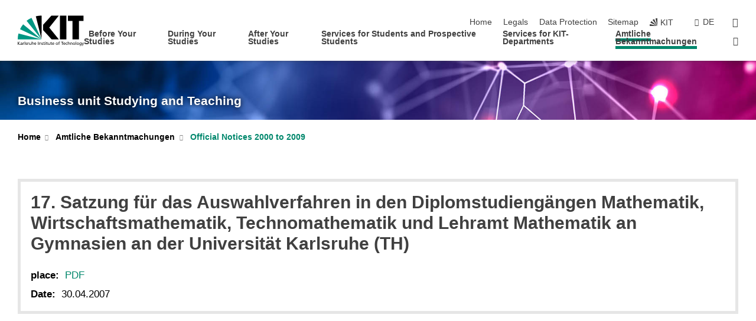

--- FILE ---
content_type: text/html; charset=UTF-8
request_url: https://www.sle.kit.edu/english/775_5160.php
body_size: 12041
content:
<!DOCTYPE html>
<html class="no-js" lang="en-gb">

    <head><!-- PageID 775 -->        <meta charset="utf-8">
<meta http-equiv="X-UA-Compatible" content="IE=edge">
<meta name="format-detection" content="telephone=no">
<meta name="viewport" content="width=device-width, initial-scale=1.0">
<meta name="theme-color" content="#009682">
<link rel="search" type="application/opensearchdescription+xml" href="https://www.kit.edu/opensearch.xml" title="KIT Search" />

<link rel="stylesheet" href="https://static.scc.kit.edu/fancybox/dist/jquery.fancybox.min.css" />
<link rel="stylesheet" href="https://static.scc.kit.edu/kit-2020/fontawesome/css/all.min.css">

<link rel="stylesheet" type="text/css" href="/english/31.php" />

<link rel="stylesheet" type="text/css" href="/english/7.php.css">
            







<link rel="alternate" href="/amtlicheBekanntmachungen2000-2009_5160.php" hreflang="de-DE">
<link rel="alternate" href="/english/775_5160.php" hreflang="en-US">
<meta name="author" content="Karlsruhe Institute of Technology" />
<meta name="DC.Creator" content="Karlsruhe Institute of Technology" />
<meta name="DC.Date" content="15.01.2021 14:20" />
<meta name="DC.Publisher" content="Karlsruhe Institute of Technology" />
<meta name="DC.Contributor" content="Karlsruhe Institute of Technology" />
<meta name="DC.Identifier" content="" />
<meta name="DC.Language" content="en-gb" />
<meta name="DC.Relation" content="" />
<meta name="DC.Type" content="Text" />
<meta name="DC.Format" content="text/html" />
<meta name="DC.Coverage" content="KIT" />
<meta name="DC.Rights" content="Alle Rechte liegen beim Autor siehe Impressum" />

    <meta name="description" content="Explore our range of programs at KIT, University of Karlsruhe. Bachelor&#39;s and Master&#39;s in engineering, natural sciences, economics, humanities, and social sciences. Apply now!" />
    <meta name="Keywords" content="University Karlsruhe" />
    <!-- <meta http-equiv="cleartype" content="on" /> -->
    

<meta name="KIT.visibility" content="external" />
<link rel="shortcut icon" type="image/x-icon" href="/img/intern/favicon.ico" />










<script src="https://static.scc.kit.edu/kit-2020/js/legacy-compat.js"></script>
<script src="https://static.scc.kit.edu/kit-2020/js/jquery-3.4.1.min.js"></script>
<script src="https://static.scc.kit.edu/kit-2020/js/main.js"></script>
<script src="https://static.scc.kit.edu/kit-2020/js/kit.js"></script>
<script src="https://static.scc.kit.edu/fancybox/dist/jquery.fancybox.min.js"></script>


    <base target="_top" />
    <script src="/english/38.js"></script>








 
        
        <script>document.documentElement.classList.remove('no-js');</script>
        <meta name="projguid" content="E82401F72B214D2AABC72EFADB53D61E" />
        <meta name="pageguid" content="63F60DC91BF04CF1986090EC8180D004" />
        <meta name="is_public" content="true" />
                
        
                
                        <meta name="DC.Title" content="KIT - Business unit Studying and Teaching - Amtliche Bekanntmachungen - Official Notices 2000 to 2009 - 17. Satzung für das Auswahlverfahren in den Diplomstudiengängen Mathematik, Wirtschaftsmathematik, Technomathematik und Lehramt Mathematik an Gymnasien an der Universität Karlsruhe (TH)" /><title>KIT - Business unit Studying and Teaching - Amtliche Bekanntmachungen - Official Notices 2000 to 2009 - 17. Satzung für das Auswahlverfahren in den Diplomstudiengängen Mathematik, Wirtschaftsmathematik, Technomathematik und Lehramt Mathematik an Gymnasien an der Universität Karlsruhe (TH)</title>        
        
    </head>
    <body  class="oe-page" vocab="http://schema.org/" typeof="WebPage">
        
        

    
    
    
    
    
    
    
    
    
    
    
    
    
    
    
    
    
    
    
    
    
    
    
    
    
    
    
    
    
        <header class="page-header">
            <div class="content-wrap">
            
                <div class="logo"><a href="https://www.kit.edu/english/" title="KIT-Homepage"><svg xmlns:dc="http://purl.org/dc/elements/1.1/" xmlns:cc="http://creativecommons.org/ns#" xmlns:rdf="http://www.w3.org/1999/02/22-rdf-syntax-ns#" xmlns:svg="http://www.w3.org/2000/svg" xmlns="http://www.w3.org/2000/svg" viewBox="0 0 262.42667 118.96" height="118.96" width="262.42667" xml:space="preserve" id="svg2" version="1.1">
    <title id="kit-logo-alt-title">KIT - Karlsruhe Institute of Technology</title>
    <metadata id="metadata8">
        <rdf:RDF>
            <cc:Work rdf:about="">
                <dc:format>image/svg+xml</dc:format>
                <dc:type rdf:resource="http://purl.org/dc/dcmitype/StillImage" />
            </cc:Work>
        </rdf:RDF>
    </metadata>
    <defs id="defs6" />
    <g transform="matrix(1.3333333,0,0,-1.3333333,0,118.96)" id="g10">
        <g transform="scale(0.1)" id="g12">
            <path id="path14" style="fill:#000000;fill-opacity:1;fill-rule:evenodd;stroke:none" d="M 1223.53,190.918 H 1009.7 L 755.531,463.789 V 620.031 L 1001.77,892.188 H 1222.1 L 938.406,539.391 1223.53,190.918 Z m 224.64,0 h -192.24 v 700.551 h 192.24 V 190.918 Z m 509.05,700.551 h -462.97 v -157.68 h 135.37 V 190.195 h 192.23 v 543.594 h 135.37 v 157.68 0" />
            <path id="path16" style="fill:#000000;fill-opacity:1;fill-rule:evenodd;stroke:none" d="m 709.449,190.918 v 0 0 0 0" />
            <path id="path18" style="fill:#000000;fill-opacity:1;fill-rule:evenodd;stroke:none" d="m 709.449,190.918 v 0 0 0 0" />
            <path id="path20" style="fill:#009682;fill-opacity:1;fill-rule:evenodd;stroke:none" d="M 161.527,635.148 C 124.809,590.508 93.1289,541.547 68.6484,488.988 L 709.449,190.918 161.527,635.148 v 0" />
            <path id="path22" style="fill:#009682;fill-opacity:1;fill-rule:evenodd;stroke:none" d="M 709.449,190.918 410.648,826.672 C 357.367,802.188 308.406,771.949 263.77,735.949 L 709.449,190.918 v 0 0" />
            <path id="path24" style="fill:#000000;fill-opacity:1;fill-rule:evenodd;stroke:none" d="m 709.449,190.918 0.723,700.551 c -2.164,0 -3.602,0 -5.762,0 -56.883,0 -112.32,-7.199 -165.601,-20.16 l 170.64,-680.391 v 0 0" />
            <path id="path26" style="fill:#000000;fill-opacity:1;fill-rule:evenodd;stroke:none" d="m 709.449,190.918 v 0 0 0 0 0" />
            <path id="path28" style="fill:#000000;fill-opacity:1;fill-rule:evenodd;stroke:none" d="m 709.449,190.918 v 0 0 0 0 0" /> 
            <path id="path30" style="fill:#009682;fill-opacity:1;fill-rule:evenodd;stroke:none" d="M 22.5703,362.266 C 8.16797,307.539 0.972656,249.941 0.25,190.918 H 709.449 L 22.5703,362.266 v 0" />
            <g class="logo-text">
                <path id="path32" style="fill:#000000;fill-opacity:1;fill-rule:nonzero;stroke:none" d="M 0,28.4375 H 12.8008 V 72.2266 L 52.6133,28.4375 H 71.3047 L 25.9844,75.5469 67.9766,117.793 H 50.9531 L 12.8008,78.4961 V 117.793 H 0 v -89.3555 0" />
                <path id="path34" style="fill:#000000;fill-opacity:1;fill-rule:nonzero;stroke:none" d="m 122.383,53.7891 c 0,-9.7266 -6.274,-17.168 -18.18,-17.168 -5.4999,0 -12.1639,3.7109 -12.1639,10.625 0,11.5234 16.1369,12.5586 22.6639,12.5586 2.559,0 5.117,-0.2539 7.68,-0.2539 V 53.7891 Z M 87.3047,78.8672 c 4.8672,4.1016 12.1641,6.6601 18.9453,6.6601 12.035,0 16.133,-5.7617 16.133,-17.0312 -4.738,0.2539 -8.067,0.2539 -12.805,0.2539 -12.4139,0 -30.3397,-5.1172 -30.3397,-21.5039 0,-14.1992 9.8594,-20.3711 23.9417,-20.3711 11.008,0 17.406,6.0352 20.222,10 h 0.258 v -8.4375 h 11.266 c -0.258,1.9141 -0.512,5.3711 -0.512,12.793 v 27.0117 c 0,17.793 -7.555,27.0117 -26.238,27.0117 -8.3283,0 -15.4963,-2.5586 -21.5119,-6.1328 l 0.6406,-10.2539 v 0" />
                <path id="path36" style="fill:#000000;fill-opacity:1;fill-rule:nonzero;stroke:none" d="m 154.77,28.4375 h 12.031 v 29.707 c 0,16.3672 7.043,26.6211 17.793,26.6211 2.051,0 4.484,-0.2539 6.66,-1.1523 v 10.7422 c -2.559,0.5273 -4.356,0.8984 -7.938,0.8984 -6.91,0 -13.824,-4.8633 -17.027,-11.6406 h -0.254 V 93.7305 H 154.77 v -65.293 0" />
                <path id="path38" style="fill:#000000;fill-opacity:1;fill-rule:nonzero;stroke:none" d="m 206.105,28.4375 h 12.036 v 96.0155 h -12.036 v -96.0155 0" />
                <path id="path40" style="fill:#000000;fill-opacity:1;fill-rule:nonzero;stroke:none" d="m 234.652,30.4883 c 5.504,-2.9688 11.778,-3.6133 17.922,-3.6133 11.649,0 22.785,6.4258 22.785,20.3711 0,20.8789 -28.289,17.0312 -28.289,30.3516 0,5.3711 5.375,7.9296 11.52,7.9296 2.816,0 9.984,-1.6601 12.676,-3.3203 l 1.019,10.4883 c -4.734,1.4063 -9.34,2.5586 -14.976,2.5586 -12.93,0 -23.039,-6.5234 -23.039,-20.0976 0,-18.3008 28.289,-17.2852 28.289,-29.1797 0,-7.0508 -6.782,-9.3555 -12.289,-9.3555 -3.457,0 -10.243,1.543 -14.977,4.6094 l -0.641,-10.7422 v 0" />
                <path id="path42" style="fill:#000000;fill-opacity:1;fill-rule:nonzero;stroke:none" d="m 289.957,28.4375 h 12.031 v 29.707 c 0,16.3672 7.039,26.6211 17.793,26.6211 2.051,0 4.481,-0.2539 6.66,-1.1523 v 10.7422 c -2.558,0.5273 -4.355,0.8984 -7.941,0.8984 -6.914,0 -13.82,-4.8633 -17.023,-11.6406 h -0.254 v 10.1172 h -11.266 v -65.293 0" />
                <path id="path44" style="fill:#000000;fill-opacity:1;fill-rule:nonzero;stroke:none" d="M 397.484,93.7305 H 385.453 V 63.5156 c 0,-15.8789 -6.14,-26.8945 -19.844,-26.8945 -10.496,0.6445 -13.824,8.0664 -13.824,23.3008 V 93.7305 H 339.758 V 54.9414 c 0,-17.5391 7.547,-28.0664 24.445,-28.0664 9.09,0 17.793,4.5117 21.379,11.9336 h 0.258 V 28.4375 h 11.644 v 65.293 0" />
                <path id="path46" style="fill:#000000;fill-opacity:1;fill-rule:nonzero;stroke:none" d="M 417.969,28.4375 H 430 v 30.2148 c 0,15.8594 6.148,26.875 19.844,26.875 10.5,-0.6445 13.824,-8.0664 13.824,-23.3007 V 28.4375 h 12.035 v 38.7891 c 0,17.539 -7.555,28.0273 -24.453,28.0273 -9.086,0 -16.641,-3.9648 -20.992,-10.8789 H 430 v 40.078 h -12.031 v -96.0155 0" />
                <path id="path48" style="fill:#000000;fill-opacity:1;fill-rule:nonzero;stroke:none" d="m 504.633,67.3438 c 0.894,8.457 5.762,18.1835 17.539,18.1835 10.367,0 16.258,-8.1835 16.258,-18.1835 h -33.797 z m 41.601,-24.1797 c -2.941,-2.4414 -12.156,-6.543 -20.097,-6.543 -11.391,0 -21.504,8.8477 -21.504,21.7773 h 46.597 c 0,20.9961 -7.042,36.8555 -28.804,36.8555 -18.434,0 -30.594,-13.6914 -30.594,-33.0273 0,-21.25 10.625,-35.3516 33.793,-35.3516 10.754,0 16,2.5781 20.609,4.2578 v 12.0313 0" />
                <path id="path50" style="fill:#000000;fill-opacity:1;fill-rule:nonzero;stroke:none" d="m 604.102,28.4375 h 12.796 v 89.3555 h -12.796 v -89.3555 0" />
                <path id="path52" style="fill:#000000;fill-opacity:1;fill-rule:nonzero;stroke:none" d="m 638.535,28.4375 h 12.035 v 30.2148 c 0,15.8594 6.145,26.875 19.84,26.875 10.496,-0.6445 13.828,-8.0664 13.828,-23.3007 V 28.4375 h 12.032 v 38.7891 c 0,17.539 -7.547,28.0273 -24.45,28.0273 -9.09,0 -17.797,-4.4726 -21.375,-11.8945 h -0.257 v 10.3711 h -11.653 v -65.293 0" />
                <path id="path54" style="fill:#000000;fill-opacity:1;fill-rule:nonzero;stroke:none" d="m 711.25,30.4883 c 5.504,-2.9688 11.777,-3.6133 17.922,-3.6133 11.648,0 22.781,6.4258 22.781,20.3711 0,20.8789 -28.285,17.0312 -28.285,30.3516 0,5.3711 5.371,7.9296 11.52,7.9296 2.816,0 9.984,-1.6601 12.671,-3.3203 l 1.024,10.4883 c -4.738,1.4063 -9.34,2.5586 -14.977,2.5586 -12.929,0 -23.043,-6.5234 -23.043,-20.0976 0,-18.3008 28.293,-17.2852 28.293,-29.1797 0,-7.0508 -6.785,-9.3555 -12.293,-9.3555 -3.457,0 -10.238,1.543 -14.972,4.6094 L 711.25,30.4883 v 0" />
                <path id="path56" style="fill:#000000;fill-opacity:1;fill-rule:nonzero;stroke:none" d="M 801.246,93.7305 H 783.961 V 112.676 L 771.93,108.828 V 93.7305 H 757.207 V 83.9844 H 771.93 V 45.8398 c 0,-13.0468 7.675,-18.9648 20.097,-18.9648 3.836,0 7.547,1.0352 10.239,1.8164 v 10.2344 c -1.793,-1.1524 -4.485,-2.3047 -8.196,-2.3047 -5.5,0 -10.109,4.1016 -10.109,11.6602 v 35.7031 h 17.285 v 9.7461 0" />
                <path id="path58" style="fill:#000000;fill-opacity:1;fill-rule:nonzero;stroke:none" d="M 830.688,121.895 H 817.117 V 108.32 h 13.571 v 13.575 z M 817.887,28.4375 h 12.031 v 65.293 h -12.031 v -65.293 0" />
                <path id="path60" style="fill:#000000;fill-opacity:1;fill-rule:nonzero;stroke:none" d="m 886.633,93.7305 h -17.285 v 18.9455 l -12.035,-3.848 V 93.7305 h -14.719 v -9.7461 h 14.719 V 45.8398 c 0,-13.0468 7.683,-18.9648 20.097,-18.9648 3.844,0 7.551,1.0352 10.242,1.8164 v 10.2344 c -1.789,-1.1524 -4.476,-2.3047 -8.195,-2.3047 -5.504,0 -10.109,4.1016 -10.109,11.6602 v 35.7031 h 17.285 v 9.7461 0" />
                <path id="path62" style="fill:#000000;fill-opacity:1;fill-rule:nonzero;stroke:none" d="M 959.469,93.7305 H 947.438 V 63.5156 c 0,-15.8789 -6.145,-26.8945 -19.844,-26.8945 -10.5,0.6445 -13.824,8.0664 -13.824,23.3008 V 93.7305 H 901.734 V 54.9414 c 0,-17.5391 7.551,-28.0664 24.454,-28.0664 9.085,0 17.792,4.5117 21.375,11.9336 h 0.257 V 28.4375 h 11.649 v 65.293 0" />
                <path id="path64" style="fill:#000000;fill-opacity:1;fill-rule:nonzero;stroke:none" d="m 1014.64,93.7305 h -17.277 v 18.9455 l -12.035,-3.848 V 93.7305 h -14.723 v -9.7461 h 14.723 V 45.8398 c 0,-13.0468 7.68,-18.9648 20.102,-18.9648 3.84,0 7.55,1.0352 10.23,1.8164 v 10.2344 c -1.78,-1.1524 -4.48,-2.3047 -8.19,-2.3047 -5.5,0 -10.107,4.1016 -10.107,11.6602 v 35.7031 h 17.277 v 9.7461 0" />
                <path id="path66" style="fill:#000000;fill-opacity:1;fill-rule:nonzero;stroke:none" d="m 1038.2,67.3438 c 0.89,8.457 5.76,18.1835 17.53,18.1835 10.37,0 16.26,-8.1835 16.26,-18.1835 h -33.79 z m 41.6,-24.1797 c -2.94,-2.4414 -12.15,-6.543 -20.09,-6.543 -11.4,0 -21.51,8.8477 -21.51,21.7773 h 46.59 c 0,20.9961 -7.04,36.8555 -28.79,36.8555 -18.44,0 -30.61,-13.6914 -30.61,-33.0273 0,-21.25 10.64,-35.3516 33.8,-35.3516 10.75,0 16.01,2.5781 20.61,4.2578 v 12.0313 0" />
                <path id="path68" style="fill:#000000;fill-opacity:1;fill-rule:nonzero;stroke:none" d="m 1144.96,61.0742 c 0,12.4219 7.56,24.4531 20.48,24.4531 12.8,0 20.36,-12.0312 20.36,-24.4531 0,-11.6406 -6.27,-24.4531 -20.36,-24.4531 -14.21,0 -20.48,12.8125 -20.48,24.4531 z m -12.8,0 c 0,-18.6914 13.57,-34.1992 33.28,-34.1992 19.59,0 33.16,15.5078 33.16,34.1992 0,19.8438 -13.32,34.1797 -33.16,34.1797 -19.96,0 -33.28,-14.3359 -33.28,-34.1797 v 0" />
                <path id="path70" style="fill:#000000;fill-opacity:1;fill-rule:nonzero;stroke:none" d="m 1222.54,28.4375 h 12.03 v 55.5469 h 17.29 v 9.7461 h -17.29 v 7.0315 c 0,8.828 1.28,15.488 11.65,15.488 2.05,0 4.36,-0.254 5.76,-0.762 l 0.51,9.727 c -2.43,0.39 -4.99,0.762 -8.07,0.762 -17.79,0 -21.88,-10.372 -21.88,-26.2309 v -6.0156 h -15.36 v -9.7461 h 15.36 v -55.5469 0" />
                <path id="path72" style="fill:#000000;fill-opacity:1;fill-rule:nonzero;stroke:none" d="m 1319.06,28.4375 h 12.81 v 78.0855 h 27.77 v 11.27 h -68.36 v -11.27 h 27.78 v -78.0855 0" />
                <path id="path74" style="fill:#000000;fill-opacity:1;fill-rule:nonzero;stroke:none" d="m 1370.27,67.3438 c 0.89,8.457 5.76,18.1835 17.53,18.1835 10.37,0 16.26,-8.1835 16.26,-18.1835 h -33.79 z m 41.61,-24.1797 c -2.95,-2.4414 -12.16,-6.543 -20.1,-6.543 -11.4,0 -21.51,8.8477 -21.51,21.7773 h 46.6 c 0,20.9961 -7.05,36.8555 -28.8,36.8555 -18.44,0 -30.61,-13.6914 -30.61,-33.0273 0,-21.25 10.64,-35.3516 33.8,-35.3516 10.75,0 16.01,2.5781 20.62,4.2578 v 12.0313 0" />
                <path id="path76" style="fill:#000000;fill-opacity:1;fill-rule:nonzero;stroke:none" d="m 1475.5,92.6953 c -3.46,1.4063 -9.73,2.5586 -14.6,2.5586 -19.96,0 -33.28,-14.3359 -33.28,-34.1797 0,-18.6914 13.57,-34.1992 33.28,-34.1992 4.35,0 10.12,0.3906 15.11,2.7148 l -0.89,10.7422 c -3.72,-2.4218 -8.84,-3.7109 -12.93,-3.7109 -15.5,0 -21.77,12.8125 -21.77,24.4531 0,12.4219 7.56,24.4531 21,24.4531 3.83,0 8.44,-0.8984 13.05,-2.8125 l 1.03,9.9805 v 0" />
                <path id="path78" style="fill:#000000;fill-opacity:1;fill-rule:nonzero;stroke:none" d="m 1489.83,28.4375 h 12.04 v 30.2148 c 0,15.8594 6.14,26.875 19.84,26.875 10.5,-0.6445 13.82,-8.0664 13.82,-23.3007 V 28.4375 h 12.04 v 38.7891 c 0,17.539 -7.56,28.0273 -24.45,28.0273 -9.1,0 -16.65,-3.9648 -21,-10.8789 h -0.25 v 40.078 h -12.04 v -96.0155 0" />
                <path id="path80" style="fill:#000000;fill-opacity:1;fill-rule:nonzero;stroke:none" d="m 1568.05,28.4375 h 12.03 v 30.2148 c 0,15.8594 6.15,26.875 19.84,26.875 10.5,-0.6445 13.83,-8.0664 13.83,-23.3007 V 28.4375 h 12.03 v 38.7891 c 0,17.539 -7.55,28.0273 -24.45,28.0273 -9.08,0 -17.79,-4.4726 -21.38,-11.8945 h -0.25 v 10.3711 h -11.65 v -65.293 0" />
                <path id="path82" style="fill:#000000;fill-opacity:1;fill-rule:nonzero;stroke:none" d="m 1654.72,61.0742 c 0,12.4219 7.55,24.4531 20.48,24.4531 12.8,0 20.35,-12.0312 20.35,-24.4531 0,-11.6406 -6.27,-24.4531 -20.35,-24.4531 -14.21,0 -20.48,12.8125 -20.48,24.4531 z m -12.81,0 c 0,-18.6914 13.57,-34.1992 33.29,-34.1992 19.58,0 33.15,15.5078 33.15,34.1992 0,19.8438 -13.31,34.1797 -33.15,34.1797 -19.98,0 -33.29,-14.3359 -33.29,-34.1797 v 0" />
                <path id="path84" style="fill:#000000;fill-opacity:1;fill-rule:nonzero;stroke:none" d="m 1726.02,28.4375 h 12.03 v 96.0155 h -12.03 v -96.0155 0" />
                <path id="path86" style="fill:#000000;fill-opacity:1;fill-rule:nonzero;stroke:none" d="m 1768.52,61.0742 c 0,12.4219 7.54,24.4531 20.47,24.4531 12.81,0 20.37,-12.0312 20.37,-24.4531 0,-11.6406 -6.28,-24.4531 -20.37,-24.4531 -14.2,0 -20.47,12.8125 -20.47,24.4531 z m -12.81,0 c 0,-18.6914 13.57,-34.1992 33.28,-34.1992 19.59,0 33.16,15.5078 33.16,34.1992 0,19.8438 -13.31,34.1797 -33.16,34.1797 -19.97,0 -33.28,-14.3359 -33.28,-34.1797 v 0" />
                <path id="path88" style="fill:#000000;fill-opacity:1;fill-rule:nonzero;stroke:none" d="m 1864.9,38.1641 c -11.26,0 -18.17,10.7617 -18.17,23.0468 0,11.1329 6.01,24.3164 18.17,24.3164 12.81,0 19.08,-11.6406 19.08,-25.2148 0,-12.168 -7.81,-22.1484 -19.08,-22.1484 z m 31.12,55.5664 h -11.15 v -9.7461 h -0.25 c -3.58,7.0508 -9.98,11.2695 -21.5,11.2695 -19.72,0 -29.19,-17.9101 -29.19,-34.6875 0,-16.8945 9.21,-32.1289 27.91,-32.1289 8.32,0 16.76,3.3203 21.89,10.1172 h 0.25 v -6.4063 c 0,-13.8476 -7.55,-22.42184 -20.22,-22.42184 -8.84,0 -14.35,1.66014 -23.55,5.87894 L 1838.93,4.47266 C 1849.41,0.898438 1855.43,0 1862.34,0 c 23.43,0 33.68,11.3867 33.68,31.25 v 62.4805 0" />
                <path id="path90" style="fill:#000000;fill-opacity:1;fill-rule:nonzero;stroke:none" d="M 1910.87,0.898438 C 1913.04,0.507813 1915.21,0 1919.05,0 c 15.88,0 20.62,14.4531 25.1,27.0117 l 24.06,66.7188 h -12.16 L 1938.13,39.707 h -0.26 l -17.53,54.0235 h -13.19 L 1929.3,32.793 c 0.77,-2.1875 2.3,-5.5274 2.3,-6.9336 0,-1.2891 -3.58,-16.13284 -14.33,-16.13284 -2.06,0 -4.1,0.50784 -5.64,1.01564 l -0.76,-9.843762 v 0" />
            </g>
        </g>
    </g>
</svg></a></div>
            
            
                <div class="navigation">
                    <button class="burger"><svg class="burger-icon" xmlns="http://www.w3.org/2000/svg" xmlns:xlink="http://www.w3.org/1999/xlink" x="0px" y="0px" viewBox="0 0 300 274.5" width="300px" height="274.5px">
    <rect class="burger-top" y="214.4" width="300" height="60.1"/>
    <rect class="burger-middle" y="107.2" width="300" height="60.1"/>
    <rect class="burger-bottom" y="0" width="300" height="60.1"/>
</svg></button>
                    <a id="logo_oe_name" href="/english/index.php">Business unit Studying and Teaching</a>
                    <div class="navigation-meta">
                        <ul class="navigation-meta-links">
                            <li aria-label="skip navigation"><a href="#main_content" class="skip_navigation" tabindex="1" accesskey="2">skip navigation</a></li>

                            <li><a accesskey="1" title="startpage" href="/english/index.php">Home</a></li>
<li><a accesskey="8" href="/english/legals.php">Legals</a></li>

<li><a href="/english/datenschutz.php">Data Protection</a></li>

<li><a accesskey="3" href="/english/42.php">Sitemap</a></li>

                            
                            <li><a href="https://www.kit.edu/english/" title="KIT-Homepage"><span class="svg-icon"><svg xmlns="http://www.w3.org/2000/svg" xmlns:xlink="http://www.w3.org/1999/xlink" x="0px" y="0px" viewBox="0 0 299.4 295.7" width="299.4px" height="295.7px" role="img"><title></title><polygon points="299.3,295.7 299.3,295.6 299.3,295.6 "/><polygon points="299.3,295.6 299.3,295.6 299.3,295.6 "/><path d="M67.9,108.1c-15.6,18.9-28.8,39.6-39.3,61.7l270.6,125.9L67.9,108.1z"/><path d="M299.2,295.6L173,27.2c-22.2,10.2-43,23.1-62,38.4l188.3,230.1L299.2,295.6z"/><polygon points="299.3,295.6 299.3,295.6 299.3,295.6 299.3,295.5 "/><polygon points="299.3,295.6 299.3,295.6 299.3,295.6 299.3,295.5 "/><path d="M9.3,223.2c-6.1,23.7-9.2,48-9.3,72.5h299.2L9.3,223.2z"/><path d="M299.3,295.6l0.1-295.6c-0.8,0-1.5-0.1-2.2-0.1c-23.6,0-47,2.8-69.9,8.4L299.3,295.6L299.3,295.6z"/></svg></span><span>KIT</span></a></li>
                            
                        </ul>
                        <div class="navigation-language"><ul><li><a hreflang="de" href="/amtlicheBekanntmachungen2000-2009_5160.php">de</a></li></ul></div>                        <div class="navigation-search">
                            <div class="search-form">
                                <form action="https://www.sle.kit.edu/english/search.php">
                                    <input id="meta_search_input" type="search" name="searchquery" placeholder="search" aria-label="search" size="1" required="required"/>
                                    <input name="local_search" type="hidden" value="true">                                    <button><span>search</span></button>
                                </form>
                            </div><a id="meta_search_label" role="switch" aria-checked="false" class="search-trigger" title="search" href="#"><span>search</span></a>
                        </div>
                                            </div>
                    <nav class="navigation-main">
                        <ul class="navigation-l1"><li class="flyout "><a href="/english/vorstudium/index.php">Before Your Studies</a><div class="dropdown"><ul class="navigation-breadcrumb"><li class="home"><button><span>Start</span></button></li><li><span>Before Your Studies</span></li></ul><a class="parent" href="/english/vorstudium/index.php">Before Your Studies</a><ul class="navigation-l2"><li class="has-submenu "><a href="/english/vorstudium/study-programs.php">Degree Programs</a><div class="submenu"><ul class="navigation-breadcrumb"><li class="home"><button><span>Start</span></button></li><li><button>Before Your Studies</button></li><li><span>Degree Programs</span></li></ul><a class="parent" href="/english/vorstudium/study-programs.php">Degree Programs</a><ul class="navigation-l3"><li class="has-submenu "><a href="/english/vorstudium/85.php">Bachelor's Degree Programs</a><div class="submenu"><ul class="navigation-breadcrumb"><li class="home"><button><span>Start</span></button></li><li><button>Before Your Studies</button></li><li><button>Degree Programs</button></li><li><span>Bachelor's Degree Programs</span></li></ul><a class="parent" href="/english/vorstudium/85.php">Bachelor's Degree Programs</a><ul class="navigation-l4"><li class="has-submenu "><a href="/english/vorstudium/1302.php">Biology, Chemistry and Process Engineering</a><div class="submenu"><ul class="navigation-breadcrumb"><li class="home"><button><span>Start</span></button></li><li><button>Before Your Studies</button></li><li><button>Degree Programs</button></li><li><button>Bachelor's Degree Programs</button></li><li><span>Biology, Chemistry and Process Engineering</span></li></ul><a class="parent" href="/english/vorstudium/1302.php">Biology, Chemistry and Process Engineering</a><ul class="navigation-l5"><li class=""><a href="/english/vorstudium/bachelor-bioengineering.php">Bioengineering B.Sc.</a></li><li class=""><a href="/english/vorstudium/lehramt-biology.php">Biology B.Ed.</a></li><li class=""><a href="/english/vorstudium/bachelor-biology.php">Biology B.Sc.</a></li><li class=""><a href="/english/vorstudium/lehramt-chemistry.php">Chemistry B.Ed.</a></li><li class=""><a href="/english/vorstudium/bachelor-chemistry.php">Chemistry B.Sc.</a></li><li class=""><a href="/english/vorstudium/bachelor-chemical-process-engineering.php">Chemical and Process Engineering B.Sc.</a></li><li class=""><a href="/english/vorstudium/bachelor-chemical-biology.php">Chemical Biology B.Sc.</a></li><li class=""><a href="/english/vorstudium/bachelor-food-chemistry.php">Food Chemistry B.Sc.</a></li><li class=""><a href="/english/vorstudium/lehramt-natural-sciences-technology.php">Natural Sciences and Technology B.Ed.</a></li></ul></div></li><li class="has-submenu "><a href="/english/vorstudium/2453.php">Informatics, Economics and Society</a><div class="submenu"><ul class="navigation-breadcrumb"><li class="home"><button><span>Start</span></button></li><li><button>Before Your Studies</button></li><li><button>Degree Programs</button></li><li><button>Bachelor's Degree Programs</button></li><li><span>Informatics, Economics and Society</span></li></ul><a class="parent" href="/english/vorstudium/2453.php">Informatics, Economics and Society</a><ul class="navigation-l5"><li class=""><a href="/english/vorstudium/lehramt-german-literature.php">German Literature B.Ed.</a></li><li class=""><a href="/english/vorstudium/bachelor-digital-economics.php">Digital Economics B.Sc.</a></li><li class=""><a href="/english/vorstudium/bachelor-german-literature.php">German Literature B.A.</a></li><li class=""><a href="/english/vorstudium/lehramt-informatics.php">Informatics B.Ed.</a></li><li class=""><a href="/english/vorstudium/bachelor-informatics.php">Informatics B.Sc.</a></li><li class=""><a href="/english/vorstudium/bachelor-engineering-pedagogics.php">Engineering Pedagogics B.Sc.</a></li><li class=""><a href="/english/vorstudium/bachelor-liberal-arts-and-sciences.php">Liberal Arts and Sciences B.A.</a></li><li class=""><a href="/english/vorstudium/bachelor-pedagogics.php">Pedagogics B.A.</a></li><li class=""><a href="/english/vorstudium/lehramt-philosophy-ethics.php">Philosophy / Ethics B.Ed.</a></li><li class=""><a href="/english/vorstudium/lehramt-sports.php">Sports B.Ed.</a></li><li class=""><a href="/english/vorstudium/bachelor-sports-science.php">Sports Science B.Sc.</a></li><li class=""><a href="/english/vorstudium/bachelor-information-systems.php">Information Systems B.Sc.</a></li><li class=""><a href="/english/vorstudium/bachelor-industrial-engineering-management.php">Industrial Engineering and Management B.Sc.</a></li></ul></div></li><li class="has-submenu "><a href="/english/vorstudium/2213.php">Mechanical Engineering and Electrical Engineering</a><div class="submenu"><ul class="navigation-breadcrumb"><li class="home"><button><span>Start</span></button></li><li><button>Before Your Studies</button></li><li><button>Degree Programs</button></li><li><button>Bachelor's Degree Programs</button></li><li><span>Mechanical Engineering and Electrical Engineering</span></li></ul><a class="parent" href="/english/vorstudium/2213.php">Mechanical Engineering and Electrical Engineering</a><ul class="navigation-l5"><li class=""><a href="/english/vorstudium/bachelor-electrical-engineering-information-technology.php">Electrical Engineering and Information Technology B.Sc.</a></li><li class=""><a href="/english/vorstudium/bachelor-mechanical-engineering.php">Mechanical Engineering B.Sc.</a></li><li class=""><a href="/english/vorstudium/bachelor-materials-science-engineering.php">Materials Science and Engineering B.Sc.</a></li><li class=""><a href="/english/vorstudium/bachelor-mechanical-engineering-international.php">Mechanical Engineering (International) B.Sc.</a></li><li class=""><a href="/english/vorstudium/bachelor-mechatronics-information-technology.php">Mechatronics and Information Technology B.Sc.</a></li><li class=""><a href="/english/vorstudium/bachelor-biomedical-engineering.php">Biomedical Engineering B.Sc.</a></li></ul></div></li><li class="has-submenu "><a href="/english/vorstudium/70.php">Natural and Built Environment</a><div class="submenu"><ul class="navigation-breadcrumb"><li class="home"><button><span>Start</span></button></li><li><button>Before Your Studies</button></li><li><button>Degree Programs</button></li><li><button>Bachelor's Degree Programs</button></li><li><span>Natural and Built Environment</span></li></ul><a class="parent" href="/english/vorstudium/70.php">Natural and Built Environment</a><ul class="navigation-l5"><li class=""><a href="/english/vorstudium/bachelor-applied-geosciences.php">Applied Geosciences B.Sc.</a></li><li class=""><a href="/english/vorstudium/bachelor-applied-environmental-informatics.php">Applied Environmental Informatics and Earth Observation B.Sc.</a></li><li class=""><a href="/english/vorstudium/bachelor-architecture.php">Architecture B.Sc.</a></li><li class=""><a href="/english/vorstudium/bachelor-civil-engineering.php">Civil Engineering B.Sc.</a></li><li class=""><a href="/english/vorstudium/bachelor-geodesy-geoinformatics.php">Geodesy and Geoinformatics B.Sc.</a></li><li class=""><a href="/english/vorstudium/lehramt-geography.php">Geography B.Ed.</a></li><li class=""><a href="/english/vorstudium/bachelor-geoecology.php">Geoecology B.Sc.</a></li><li class=""><a href="/english/vorstudium/bachelor-history-art.php">History of Art B.A.</a></li></ul></div></li><li class="has-submenu "><a href="/english/vorstudium/1141.php">Physics and Mathematics</a><div class="submenu"><ul class="navigation-breadcrumb"><li class="home"><button><span>Start</span></button></li><li><button>Before Your Studies</button></li><li><button>Degree Programs</button></li><li><button>Bachelor's Degree Programs</button></li><li><span>Physics and Mathematics</span></li></ul><a class="parent" href="/english/vorstudium/1141.php">Physics and Mathematics</a><ul class="navigation-l5"><li class=""><a href="/english/vorstudium/bachelor-computational-data-science.php">Computational and Data Science B.Sc.</a></li><li class=""><a href="/english/vorstudium/bachelor-geophysics.php">Geophysics B.Sc.</a></li><li class=""><a href="/english/vorstudium/lehramt-mathematics.php">Mathematics B.Ed.</a></li><li class=""><a href="/english/vorstudium/bachelor-mathematics.php">Mathematics B.Sc.</a></li><li class=""><a href="/english/vorstudium/bachelor-meteorology-climate-physics.php">Meteorology and Climate Physics B.Sc.</a></li><li class=""><a href="/english/vorstudium/lehramt-physics.php">Physics B.Ed.</a></li><li class=""><a href="/english/vorstudium/bachelor-physics.php">Physics B.Sc.</a></li><li class=""><a href="/english/vorstudium/bachelor-techno-mathematics.php">Techno-Mathematics B.Sc.</a></li><li class=""><a href="/english/vorstudium/bachelor-economathematics.php">Economathematics B.Sc.</a></li></ul></div></li></ul></div></li><li class="has-submenu "><a href="/english/vorstudium/83.php">Master's Degree Programs</a><div class="submenu"><ul class="navigation-breadcrumb"><li class="home"><button><span>Start</span></button></li><li><button>Before Your Studies</button></li><li><button>Degree Programs</button></li><li><span>Master's Degree Programs</span></li></ul><a class="parent" href="/english/vorstudium/83.php">Master's Degree Programs</a><ul class="navigation-l4"><li class="has-submenu "><a href="/english/vorstudium/6154.php">Biology, Chemistry and Process Engineering</a><div class="submenu"><ul class="navigation-breadcrumb"><li class="home"><button><span>Start</span></button></li><li><button>Before Your Studies</button></li><li><button>Degree Programs</button></li><li><button>Master's Degree Programs</button></li><li><span>Biology, Chemistry and Process Engineering</span></li></ul><a class="parent" href="/english/vorstudium/6154.php">Biology, Chemistry and Process Engineering</a><ul class="navigation-l5"><li class=""><a href="/english/vorstudium/master-bioengineering.php">Bioengineering M.Sc.</a></li><li class=""><a href="/english/vorstudium/lehramt-master-biology.php">Biology M.Ed.</a></li><li class=""><a href="/english/vorstudium/lehramt-master-biology-complementary-subject.php">Biology M.Ed. Complementary Subject</a></li><li class=""><a href="/english/vorstudium/master-biology.php">Biology M.Sc.</a></li><li class=""><a href="/english/vorstudium/lehramt-master-chemistry.php">Chemistry M.Ed.</a></li><li class=""><a href="/english/vorstudium/lehramt-master-chemistry-complementary-subject.php">Chemistry M.Ed. Complementary Subject</a></li><li class=""><a href="/english/vorstudium/master-chemistry.php">Chemistry M.Sc.</a></li><li class=""><a href="/english/vorstudium/master-chemical-process-engineering.php">Chemical and Process Engineering M.Sc.</a></li><li class=""><a href="/english/vorstudium/master-chemical-biology.php">Chemical Biology M.Sc.</a></li><li class=""><a href="/english/vorstudium/master-food-chemistry.php">Food Chemistry M.Sc.</a></li><li class=""><a href="/english/vorstudium/lehramt-master-natural-sciences-technology.php">Natural Sciences and Technology M.Ed.</a></li><li class=""><a href="/english/vorstudium/lehramt-master-natural-sciences-technology-complementary-subject.php">Natural Sciences and Technology M.Ed. Complementary Subject</a></li></ul></div></li><li class="has-submenu "><a href="/english/vorstudium/6155.php">Informatics, Economics and Society</a><div class="submenu"><ul class="navigation-breadcrumb"><li class="home"><button><span>Start</span></button></li><li><button>Before Your Studies</button></li><li><button>Degree Programs</button></li><li><button>Master's Degree Programs</button></li><li><span>Informatics, Economics and Society</span></li></ul><a class="parent" href="/english/vorstudium/6155.php">Informatics, Economics and Society</a><ul class="navigation-l5"><li class=""><a href="/english/vorstudium/master-computer-science.php">Computer Science M.Sc.</a></li><li class=""><a href="/english/vorstudium/lehramt-master-german-literature.php">German Literature M.Ed.</a></li><li class=""><a href="/english/vorstudium/lehramt-master-german-literature-complementary-subject.php">German Literature M.Ed. Complementary Subject</a></li><li class=""><a href="/english/vorstudium/master-digital-economics.php">Digital Economics M.Sc.</a></li><li class=""><a href="/english/vorstudium/master-european-culture-history-ideas.php">European Culture and History of Ideas M.A.</a></li><li class=""><a href="/english/vorstudium/master-german-literature.php">German Literature M.A.</a></li><li class=""><a href="/english/vorstudium/lehramt-master-informatics.php">Informatics M.Ed.</a></li><li class=""><a href="/english/vorstudium/lehramt-master-informatics-complementary-subject.php">Informatics M.Ed. Complementary Subject</a></li><li class=""><a href="/english/vorstudium/master-informatics.php">Informatics M.Sc.</a></li><li class=""><a href="/english/vorstudium/master-engineering-pedagogics.php">Engineering Pedagogics M.Sc.</a></li><li class=""><a href="/english/vorstudium/master-engineering-pedagogics-for-engineers.php">Engineering Pedagogics for Engineers M.Ed.</a></li><li class=""><a href="/english/vorstudium/master-pedagogics.php">Pedagogics M.A.</a></li><li class=""><a href="/english/vorstudium/lehramt-master-philosophy-ethics.php">Philosophy / Ethics M.Ed.</a></li><li class=""><a href="/english/vorstudium/lehramt-master-sports.php">Sports M.Ed.</a></li><li class=""><a href="/english/vorstudium/lehramt-master-sports-complementary-subject.php">Sports M.Ed. Complementary Subject</a></li><li class=""><a href="/english/vorstudium/master-sports-science.php">Sports Science M.Sc.</a></li><li class=""><a href="/english/vorstudium/master-information-systems.php">Information Systems M.Sc.</a></li><li class=""><a href="/english/vorstudium/master-industrial-engineering-management.php">Industrial Engineering and Management M.Sc.</a></li><li class=""><a href="/english/vorstudium/master-science-media-communication.php">Science - Media - Communication M.A.</a></li></ul></div></li><li class="has-submenu "><a href="/english/vorstudium/6156.php">Mechanical Engineering and Electrical Engineering</a><div class="submenu"><ul class="navigation-breadcrumb"><li class="home"><button><span>Start</span></button></li><li><button>Before Your Studies</button></li><li><button>Degree Programs</button></li><li><button>Master's Degree Programs</button></li><li><span>Mechanical Engineering and Electrical Engineering</span></li></ul><a class="parent" href="/english/vorstudium/6156.php">Mechanical Engineering and Electrical Engineering</a><ul class="navigation-l5"><li class=""><a href="/english/vorstudium/master-biomedical-engineering.php">Biomedical Engineering M.Sc.</a></li><li class=""><a href="/english/vorstudium/master-electrical-engineering-information-technology.php">Electrical Engineering and Information Technology M.Sc.</a></li><li class=""><a href="/english/vorstudium/master-mechanical-engineering.php">Mechanical Engineering M.Sc.</a></li><li class=""><a href="/english/vorstudium/master-materials-science-engineering.php">Materials Science and Engineering M.Sc.</a></li><li class=""><a href="/english/vorstudium/master-mechatronics-information-technology.php">Mechatronics and Information Technology M.Sc.</a></li></ul></div></li><li class="has-submenu "><a href="/english/vorstudium/6157.php">Natural and Built Environment</a><div class="submenu"><ul class="navigation-breadcrumb"><li class="home"><button><span>Start</span></button></li><li><button>Before Your Studies</button></li><li><button>Degree Programs</button></li><li><button>Master's Degree Programs</button></li><li><span>Natural and Built Environment</span></li></ul><a class="parent" href="/english/vorstudium/6157.php">Natural and Built Environment</a><ul class="navigation-l5"><li class=""><a href="/english/vorstudium/master-applied-geosciences.php">Applied Geosciences M.Sc.</a></li><li class=""><a href="/english/vorstudium/master-architecture.php">Architecture M.Sc.</a></li><li class=""><a href="/english/vorstudium/master-civil-engineering.php">Civil Engineering M.Sc.</a></li><li class=""><a href="/english/vorstudium/master-engineering-structures.php">Engineering Structures M.Sc.</a></li><li class=""><a href="/english/vorstudium/master-geodesy-geoinformatics.php">Geodesy and Geoinformatics M.Sc.</a></li><li class=""><a href="/english/vorstudium/lehramt-master-geography.php">Geography M.Ed.</a></li><li class=""><a href="/english/vorstudium/lehramt-master-geography-complementary-subject.php">Geography M.Ed. Complementary Subject</a></li><li class=""><a href="/english/vorstudium/master-geoecology.php">Geoecology M.Sc.</a></li><li class=""><a href="/english/vorstudium/master-history-art.php">History of Art M.A.</a></li><li class=""><a href="/english/vorstudium/master-mobility-infrastructure.php">Mobility and Infrastructure M.Sc.</a></li><li class=""><a href="/english/vorstudium/master-regional-sciences.php">Regional Sciences M.Sc.</a></li><li class=""><a href="/english/vorstudium/master-remote-sensing-geoinformatics.php">Remote Sensing and Geoinformatics M.Sc.</a></li><li class=""><a href="/english/vorstudium/master-technology-management-construction.php">Technology and Management in Construction M.Sc.</a></li><li class=""><a href="/english/vorstudium/master-water-science-engineering.php">Water Science and Engineering M.Sc.</a></li></ul></div></li><li class="has-submenu "><a href="/english/vorstudium/6158.php">Physics and Mathematics</a><div class="submenu"><ul class="navigation-breadcrumb"><li class="home"><button><span>Start</span></button></li><li><button>Before Your Studies</button></li><li><button>Degree Programs</button></li><li><button>Master's Degree Programs</button></li><li><span>Physics and Mathematics</span></li></ul><a class="parent" href="/english/vorstudium/6158.php">Physics and Mathematics</a><ul class="navigation-l5"><li class=""><a href="/english/vorstudium/master-geophysics.php">Geophysics M.Sc.</a></li><li class=""><a href="/english/vorstudium/lehramt-master-mathematics.php">Mathematics M.Ed.</a></li><li class=""><a href="/english/vorstudium/lehramt-master-mathematics-complementary-subject.php">Mathematics M.Ed. Complementary Subject</a></li><li class=""><a href="/english/vorstudium/master-mathematics.php">Mathematics M.Sc.</a></li><li class=""><a href="/english/vorstudium/master-meteorology-climate-physics.php">Meteorology and Climate Physics M.Sc.</a></li><li class=""><a href="/english/vorstudium/master-photon-science-technology.php">Photon Science and Technology M.Sc.</a></li><li class=""><a href="/english/vorstudium/master-physics.php">Physics M.Sc.</a></li><li class=""><a href="/english/vorstudium/lehramt-master-physics.php">Physics M.Ed.</a></li><li class=""><a href="/english/vorstudium/lehramt-master-physics-complementary-subject.php">Physics M.Ed. Complementary Subject</a></li><li class=""><a href="/english/vorstudium/master-techno-mathematics.php">Techno-Mathematics M.Sc.</a></li><li class=""><a href="/english/vorstudium/master-economathematics.php">Economathematics M.Sc.</a></li></ul></div></li><li class="has-submenu "><a href="/english/vorstudium/master-international-schools.php">International Schools</a><div class="submenu"><ul class="navigation-breadcrumb"><li class="home"><button><span>Start</span></button></li><li><button>Before Your Studies</button></li><li><button>Degree Programs</button></li><li><button>Master's Degree Programs</button></li><li><span>International Schools</span></li></ul><a class="parent" href="/english/vorstudium/master-international-schools.php">International Schools</a><ul class="navigation-l5"><li class=""><a href="https://www.hectorschool.kit.edu/EEM.php" target="_blank">Energy Engineering and Management M.Sc.</a></li><li class=""><a href="https://www.hectorschool.kit.edu/FE.php" target="_blank">Financial Engineering M.Sc.</a></li><li class=""><a href="https://www.hectorschool.kit.edu/ISEM.php" target="_blank">Information Systems Engineering and Management M.Sc.</a></li><li class=""><a href="https://www.hectorschool.kit.edu/master-management-of-product-development.php" target="_blank">Management of Product Development M.Sc.</a></li><li class=""><a href="https://www.hectorschool.kit.edu/MSEM.php" target="_blank">Mobility Systems Engineering and Management M.Sc.</a></li><li class=""><a href="/english/vorstudium/master-optics-photonics.php">Optics and Photonics M.Sc.</a></li><li class=""><a href="https://www.hectorschool.kit.edu/POM.php" target="_blank">Production and Operations Management M.Sc.</a></li></ul></div></li></ul></div></li><li class="has-submenu "><a href="/english/vorstudium/6816.php">Expiring Degree Programs</a><div class="submenu"><ul class="navigation-breadcrumb"><li class="home"><button><span>Start</span></button></li><li><button>Before Your Studies</button></li><li><button>Degree Programs</button></li><li><span>Expiring Degree Programs</span></li></ul><a class="parent" href="/english/vorstudium/6816.php">Expiring Degree Programs</a><ul class="navigation-l4"><li class="has-submenu "><a href="/english/vorstudium/5541.php">Expiring Bachelor's Degree Programs</a><div class="submenu"><ul class="navigation-breadcrumb"><li class="home"><button><span>Start</span></button></li><li><button>Before Your Studies</button></li><li><button>Degree Programs</button></li><li><button>Expiring Degree Programs</button></li><li><span>Expiring Bachelor's Degree Programs</span></li></ul><a class="parent" href="/english/vorstudium/5541.php">Expiring Bachelor's Degree Programs</a><ul class="navigation-l5"><li class=""><a href="/english/vorstudium/bachelor-european-culture-history-ideas.php">European Culture and History of Ideas B.A.</a></li><li class=""><a href="/english/vorstudium/bachelor-information-engineering-management.php">Information Engineering and Management B.Sc.</a></li><li class=""><a href="/english/vorstudium/bachelor-economics-engineering.php">Economics Engineering B.Sc.</a></li><li class=""><a href="/english/vorstudium/bachelor-science-media-communication.php">Science - Media - Communication B.A.</a></li></ul></div></li><li class="has-submenu "><a href="/english/vorstudium/5542.php">Expiring Master's Degree Programs</a><div class="submenu"><ul class="navigation-breadcrumb"><li class="home"><button><span>Start</span></button></li><li><button>Before Your Studies</button></li><li><button>Degree Programs</button></li><li><button>Expiring Degree Programs</button></li><li><span>Expiring Master's Degree Programs</span></li></ul><a class="parent" href="/english/vorstudium/5542.php">Expiring Master's Degree Programs</a><ul class="navigation-l5"><li class=""><a href="/english/vorstudium/master-information-engineering-management.php">Information Engineering and Management M.Sc.</a></li><li class=""><a href="/english/vorstudium/master-economics-engineering.php">Economics Engineering M.Sc.</a></li></ul></div></li></ul></div></li><li class=""><a href="/english/vorstudium/1019.php">Degree Programs Taught in English</a></li><li class=""><a href="https://www.intl.kit.edu/ostudies/3740.php" target="_blank">Double Degree Programs</a></li><li class=""><a href="/english/vorstudium/1100.php">Postgraduate Degree Programs</a></li><li class=""><a href="https://www.kit-ausbildung.de/de/" target="_blank">Vocational Training and Integrated Degree Programs</a></li><li class=""><a href="/english/wirueberuns/zsb.php#banner_10101">Printed Matter</a></li></ul></div></li><li class="has-submenu "><a href="/english/vorstudium/88.php">Application and Admission</a><div class="submenu"><ul class="navigation-breadcrumb"><li class="home"><button><span>Start</span></button></li><li><button>Before Your Studies</button></li><li><span>Application and Admission</span></li></ul><a class="parent" href="/english/vorstudium/88.php">Application and Admission</a><ul class="navigation-l3"><li class=""><a href="/english/vorstudium/3968.php">Application Deadlines</a></li><li class=""><a href="/english/vorstudium/6565.php">Application for currently enrolled students at KIT</a></li><li class=""><a href="/english/vorstudium/3959.php">Application for a Higher Semester</a></li><li class=""><a href="/english/vorstudium/8239.php">Temporary Studies</a></li><li class=""><a href="/english/vorstudium/6517.php">Delta Examination</a></li><li class=""><a href="/english/vorstudium/3996.php">University Admission for Professionals</a></li><li class=""><a href="/english/vorstudium/3965.php">Voluntary Services</a></li><li class=""><a href="/english/vorstudium/3990.php">Guest Auditors</a></li><li class=""><a href="/english/vorstudium/angebote-fuer-fluechtlinge.php">Offers for Refugees</a></li><li class="has-submenu "><a href="/english/vorstudium/6563.php">Organizational Matters</a><div class="submenu"><ul class="navigation-breadcrumb"><li class="home"><button><span>Start</span></button></li><li><button>Before Your Studies</button></li><li><button>Application and Admission</button></li><li><span>Organizational Matters</span></li></ul><a class="parent" href="/english/vorstudium/6563.php">Organizational Matters</a><ul class="navigation-l4"><li class=""><a href="/english/vorstudium/6564.php">Applications and Forms</a></li><li class=""><a href="/english/vorstudium/3930.php">Official Verification of Documents</a></li><li class=""><a href="/english/vorstudium/3924.php">Foreign and Other School Certificates</a></li><li class=""><a href="/english/vorstudium/89.php">University Entrance Qualifications</a></li><li class=""><a href="/english/vorstudium/krankenversicherung.php">Health Insurance</a></li></ul></div></li><li class=""><a href="/english/vorstudium/3972.php">Special Application</a></li><li class=""><a href="/english/vorstudium/3928.php">FAQ</a></li></ul></div></li><li class="has-submenu "><a href="/english/vorstudium/4830.php">Student Advisory Services</a><div class="submenu"><ul class="navigation-breadcrumb"><li class="home"><button><span>Start</span></button></li><li><button>Before Your Studies</button></li><li><span>Student Advisory Services</span></li></ul><a class="parent" href="/english/vorstudium/4830.php">Student Advisory Services</a><ul class="navigation-l3"><li class=""><a href="/english/wirueberuns/zsb.php">Student advisory services (ZSB)</a></li><li class=""><a href="/english/vorstudium/4833.php">Academic Advisors</a></li></ul></div></li><li class=""><a href="https://www.studienstart.kit.edu/studienvorbereitung.php">Study Preparation</a></li></ul></div></li><li class="flyout "><a href="/english/imstudium/index.php">During Your Studies</a><div class="dropdown"><ul class="navigation-breadcrumb"><li class="home"><button><span>Start</span></button></li><li><span>During Your Studies</span></li></ul><a class="parent" href="/english/imstudium/index.php">During Your Studies</a><ul class="navigation-l2"><li class="has-submenu "><a href="/english/imstudium/4841.php">Student Advisory Services</a><div class="submenu"><ul class="navigation-breadcrumb"><li class="home"><button><span>Start</span></button></li><li><button>During Your Studies</button></li><li><span>Student Advisory Services</span></li></ul><a class="parent" href="/english/imstudium/4841.php">Student Advisory Services</a><ul class="navigation-l3"><li class=""><a href="/english/wirueberuns/zsb.php">Student advisory services (ZSB)</a></li><li class=""><a href="/english/imstudium/4842.php">Academic Advisors</a></li></ul></div></li><li class="has-submenu "><a href="/english/imstudium/4846.php">Organizational Matters</a><div class="submenu"><ul class="navigation-breadcrumb"><li class="home"><button><span>Start</span></button></li><li><button>During Your Studies</button></li><li><span>Organizational Matters</span></li></ul><a class="parent" href="/english/imstudium/4846.php">Organizational Matters</a><ul class="navigation-l3"><li class=""><a href="/english/imstudium/6552.php">Graduation Documents</a></li><li class=""><a href="/english/imstudium/715.php">Applications and Forms</a></li><li class=""><a href="/english/imstudium/12037.php">BAföG Certificates</a></li><li class=""><a href="/english/imstudium/8140.php">Certificates</a></li><li class=""><a href="/english/imstudium/700.php">Leave of Absence</a></li><li class=""><a href="/english/imstudium/712.php">De-Registration</a></li><li class=""><a href="/english/imstudium/703.php">Charges and Fees</a></li><li class=""><a href="/english/imstudium/13990.php">Namens-Personenstands-Geschlechtsänderung</a></li><li class=""><a href="/english/imstudium/707.php">Re-registration</a></li><li class=""><a href="/english/imstudium/697.php">Dates and Deadlines</a></li><li class=""><a href="/english/imstudium/accident-report.php">Accident report</a></li><li class=""><a href="/english/imstudium/vorlesungsverzeichnis.php">Course Catalog</a></li><li class=""><a href="/english/imstudium/710.php">FAQ</a></li></ul></div></li><li class=""><a href="https://www.studienstart.kit.edu/" target="_blank">First-year students</a></li></ul></div></li><li class="single "><a href="/english/nachstudium/index.php">After Your Studies</a><div class="dropdown"><ul class="navigation-breadcrumb"><li class="home"><button><span>Start</span></button></li><li><span>After Your Studies</span></li></ul><a class="parent" href="/english/nachstudium/index.php">After Your Studies</a><ul class="navigation-l2"><li class="has-submenu "><a href="/english/nachstudium/6545.php">Organizational Matters</a><div class="submenu"><ul class="navigation-breadcrumb"><li class="home"><button><span>Start</span></button></li><li><button>After Your Studies</button></li><li><span>Organizational Matters</span></li></ul><a class="parent" href="/english/nachstudium/6545.php">Organizational Matters</a><ul class="navigation-l3"><li class=""><a href="/english/nachstudium/6568.php">Graduation Documents</a></li><li class=""><a href="/english/nachstudium/antraege-formulare.php">Applications and Forms</a></li><li class=""><a href="/english/nachstudium/8142.php">Certificates</a></li><li class=""><a href="/english/nachstudium/education-verification.php">Education Verification</a></li><li class=""><a href="/english/nachstudium/6698.php">ECTS Ranking Charts</a></li><li class=""><a href="/english/nachstudium/exmatrikulation.php">De-Registration</a></li></ul></div></li></ul></div></li><li class="flyout "><a href="/english/wirueberuns/service_studierende.php">Services for Students and Prospective Students</a><div class="dropdown"><ul class="navigation-breadcrumb"><li class="home"><button><span>Start</span></button></li><li><span>Services for Students and Prospective Students</span></li></ul><a class="parent" href="/english/wirueberuns/service_studierende.php">Services for Students and Prospective Students</a><ul class="navigation-l2"><li class="has-submenu "><a href="/english/wirueberuns/studierendenservice.php">Studierendenservice</a><div class="submenu"><ul class="navigation-breadcrumb"><li class="home"><button><span>Start</span></button></li><li><button>Services for Students and Prospective Students</button></li><li><span>Studierendenservice</span></li></ul><a class="parent" href="/english/wirueberuns/studierendenservice.php">Studierendenservice</a><ul class="navigation-l3"><li class=""><a href="/english/wirueberuns/studierendenservice-adresse.php">Address & Directions</a></li><li class=""><a href="/english/wirueberuns/studierendenservice-ansprechpartner.php">Contact Persons</a></li><li class=""><a href="/english/wirueberuns/studierendenservice-antraege-formulare.php">Applications and forms</a></li><li class=""><a href="/english/wirueberuns/studierendenservice_oeffnungszeiten.php">Business Hours</a></li><li class=""><a href="/english/wirueberuns/8137.php">Circulars</a></li></ul></div></li><li class="has-submenu "><a href="/english/wirueberuns/zsb.php">Student Advisory Services (ZSB)</a><div class="submenu"><ul class="navigation-breadcrumb"><li class="home"><button><span>Start</span></button></li><li><button>Services for Students and Prospective Students</button></li><li><span>Student Advisory Services (ZSB)</span></li></ul><a class="parent" href="/english/wirueberuns/zsb.php">Student Advisory Services (ZSB)</a><ul class="navigation-l3"><li class=""><a href="/english/wirueberuns/zsb-adresse.php">Address & Directions</a></li><li class=""><a href="/english/wirueberuns/zsb-oeffnungszeiten.php">Business hours</a></li><li class=""><a href="/english/wirueberuns/veranstaltungskalender.php">Event calendar</a></li><li class=""><a href="/english/wirueberuns/schnuppervorlesungen.php">University Live</a></li><li class=""><a href="/english/wirueberuns/schulklassen.php">Offers for School Classes</a></li><li class=""><a href="https://www.studienstart.kit.edu/">First-year Students</a></li></ul></div></li><li class="has-submenu "><a href="/english/wirueberuns/studying-in-special-circumstances.php">Studying in special circumstances</a><div class="submenu"><ul class="navigation-breadcrumb"><li class="home"><button><span>Start</span></button></li><li><button>Services for Students and Prospective Students</button></li><li><span>Studying in special circumstances</span></li></ul><a class="parent" href="/english/wirueberuns/studying-in-special-circumstances.php">Studying in special circumstances</a><ul class="navigation-l3"><li class=""><a href="/english/wirueberuns/studying-disability-chronic-ilness.php">Studying with a disability or chronic illness</a></li><li class=""><a href="/english/wirueberuns/studying-family-responsibilites.php">Studying with family responsibilities</a></li><li class=""><a href="/english/wirueberuns/people-in-elite-sports.php">People in elite sports</a></li></ul></div></li></ul></div></li><li class="flyout "><a href="/english/wirueberuns/service-kit-fakultaeten.php">Services for KIT-Departments</a><div class="dropdown"><ul class="navigation-breadcrumb"><li class="home"><button><span>Start</span></button></li><li><span>Services for KIT-Departments</span></li></ul><a class="parent" href="/english/wirueberuns/service-kit-fakultaeten.php">Services for KIT-Departments</a><ul class="navigation-l2"><li class="has-submenu "><a href="/english/wirueberuns/development-of-study-programs.php">Development of Study Programs</a><div class="submenu"><ul class="navigation-breadcrumb"><li class="home"><button><span>Start</span></button></li><li><button>Services for KIT-Departments</button></li><li><span>Development of Study Programs</span></li></ul><a class="parent" href="/english/wirueberuns/development-of-study-programs.php">Development of Study Programs</a><ul class="navigation-l3"><li class=""><a href="/english/wirueberuns/development-of-study-programs-contact.php">Contact Persons of Development of Study Programs</a></li><li class=""><a href="/english/wirueberuns/sge-dokumente.php">Documents</a></li></ul></div></li><li class="has-submenu "><a href="/english/wirueberuns/campus-und-prozessmanagement.php">Campus- und Prozessmanagement</a><div class="submenu"><ul class="navigation-breadcrumb"><li class="home"><button><span>Start</span></button></li><li><button>Services for KIT-Departments</button></li><li><span>Campus- und Prozessmanagement</span></li></ul><a class="parent" href="/english/wirueberuns/campus-und-prozessmanagement.php">Campus- und Prozessmanagement</a><ul class="navigation-l3"><li class=""><a href="/english/wirueberuns/14093.php">Campusteam</a></li></ul></div></li><li class="has-submenu "><a href="/english/wirueberuns/7443.php">Studierendenservice</a><div class="submenu"><ul class="navigation-breadcrumb"><li class="home"><button><span>Start</span></button></li><li><button>Services for KIT-Departments</button></li><li><span>Studierendenservice</span></li></ul><a class="parent" href="/english/wirueberuns/7443.php">Studierendenservice</a><ul class="navigation-l3"></ul></div></li><li class="has-submenu "><a href="/english/wirueberuns/zsb-fuer-fakultaeten.php">Zentrale Studienberatung (ZSB)</a><div class="submenu"><ul class="navigation-breadcrumb"><li class="home"><button><span>Start</span></button></li><li><button>Services for KIT-Departments</button></li><li><span>Zentrale Studienberatung (ZSB)</span></li></ul><a class="parent" href="/english/wirueberuns/zsb-fuer-fakultaeten.php">Zentrale Studienberatung (ZSB)</a><ul class="navigation-l3"></ul></div></li><li class=""><a href="https://www.kit.edu/kit/corona-faq.php">Coronavirus - Information for KIT-Departments</a></li><li class=""><a href="https://campus-help.kit.edu/" target="_blank">Campus Help</a></li><li class=""><a href="/english/wirueberuns/6887.php">Trainings</a></li><li class=""><a href="/english/wirueberuns/mutterschutz-informationen-fuer-lehrende.php">Maternity Protection - Information for Teaching Personnel</a></li></ul></div></li><li class="flyout active "><a href="/english/amtlicheBekanntmachungen.php">Amtliche Bekanntmachungen</a><div class="dropdown current"><ul class="navigation-breadcrumb"><li class="home"><button><span>Start</span></button></li><li><span>Amtliche Bekanntmachungen</span></li></ul><a class="parent" href="/english/amtlicheBekanntmachungen.php">Amtliche Bekanntmachungen</a><ul class="navigation-l2"><li class=""><a href="/english/amtlicheBekanntmachungen.php">Official Notices 2020 to 2025</a></li><li class=""><a href="/english/4490.php">Official Notices 2010 to 2019</a></li><li class="active "><a href="/english/775.php">Official Notices 2000 to 2009</a></li></ul></div></li><li class="home"><a href="/english/index.php" title="startpage"><span>Startpage</span></a></li></ul>                    </nav>
                    <ul class="side-widgets">
                        <li class="meta"><a accesskey="1" title="startpage" href="/english/index.php">Home</a></li>
<li class="meta"><a accesskey="8" href="/english/legals.php">Legals</a></li>

<li class="meta"><a href="/english/datenschutz.php">Data Protection</a></li>

<li class="meta"><a accesskey="3" href="/english/42.php">Sitemap</a></li>

                                                <li class="search">
                            <a id="side_widget_search_label" title="search"><span>search</span></a>
                            <div class="search-form">
                                <form action="https://www.sle.kit.edu/english/search.php">
                                    <input id="side_widget_search_input" type="search" name="searchquery" placeholder="search" aria-label="search" size="1" required="required"/>
                                    <input name="local_search" type="hidden" value="true">                                    <button><span>search</span></button>
                                </form>
                            </div>
                        </li>
                                            </ul>





<!-- 



Business unit Studying and Teaching

/english/index.php

 -->







                </div>
            </div>
        </header>


















        <!-- Mittlere Spalte: start -->
        <main>
                                <section class="stage stage-small" role="banner"><img src="/img/small_header.jpg" alt="" loading="lazy" width="1920" height="140" />                <div class="content-wrap"><a href="/english/index.php" title="Business unit Studying and Teaching">Business unit Studying and Teaching</a></div>
            </section>
                        <section class="breadcrumbs" style="display:none" role="navigation" aria-label="Breadcrumb">
                <h2 style="display:none; visibility:hidden">&nbsp;</h2>
                <div class="content-wrap">
                    <ul vocab="http://schema.org/" typeof="BreadcrumbList"><li property="itemListElement" typeof="ListItem"><a href="/english/index.php" property="item" typeof="WebPage"><span property="name">Startpage</span></a><meta property="position" content="1"/></li><li property="itemListElement" typeof="ListItem"><a href="/english/amtlicheBekanntmachungen.php" property="item" typeof="WebPage"><span property="name">Amtliche Bekanntmachungen</span></a><meta property="position" content="2"/></li><li property="itemListElement" typeof="ListItem"><a href="/english/775.php" property="item" typeof="WebPage"><span property="name">Official Notices 2000 to 2009</span></a><meta property="position" content="3"/></li></ul>                </div>
            </section>
            <section class="breadcrumbs-big" role="navigation" aria-label="Breadcrumb"><h2 style="display:none; visibility:hidden">&nbsp;</h2><ul class="content-wrap"><li class="list"><a href="/english/index.php">Home</a><ul><li><a href="/english/vorstudium/index.php">Before Your Studies</a></li><li><a href="/english/imstudium/index.php">During Your Studies</a></li><li><a href="/english/nachstudium/index.php">After Your Studies</a></li><li><a href="/english/wirueberuns/service_studierende.php">Services for Students and Prospective Students</a></li><li><a href="/english/wirueberuns/service-kit-fakultaeten.php">Services for KIT-Departments</a></li><li><a href="/english/amtlicheBekanntmachungen.php">Amtliche Bekanntmachungen</a></li></ul></li><li class="list"><a href="/english/amtlicheBekanntmachungen.php">Amtliche Bekanntmachungen</a><ul><li><a href="/english/amtlicheBekanntmachungen.php">Official Notices 2020 to 2025</a></li><li><a href="/english/4490.php">Official Notices 2010 to 2019</a></li><li><a href="/english/775.php">Official Notices 2000 to 2009</a></li></ul></li><li class="list last"><a href="/english/775.php">Official Notices 2000 to 2009</a></li></ul></section>            <div class="side-widgets-trigger"></div>
                    <section class="content-wrap" role="main" id="main_content" tabindex="-1">
                <div class="content">
                    




                    <!-- CONTENT-AREA START -->
                    
                                        
                    
                    
                    <!-- Artikelblock START -->



<a id="next5160" href="/english/775_5159.php" class="list_next"></a>
<a id="prev5160" href="/english/775_5161.php" class="list_prev"></a>


<div class="info-container full" id="wipe5160">
    <a name="block5160"><!-- Sprungmarke --></a>
    <div class="info-content">
        <h3>17. Satzung für das Auswahlverfahren in den Diplomstudiengängen Mathematik, Wirtschaftsmathematik, Technomathematik und Lehramt Mathematik an Gymnasien an der Universität Karlsruhe (TH)</h3>
        <div class="info"  style="grid-column: 1 / span 2">
            <ul>
                <li>
                    <span class="title">place:</span>
                    <span>
        <p><a href="/downloads/AmtlicheBekanntmachungen/2007_17.pdf">PDF</a> </p>
    </span>
                </li>
                <li>
                    <span class="title">Date:</span>
                    <span>30.04.2007</span>
                </li>
            </ul>
        </div>
    </div>
</div>
<script type="text/javascript">
if ((typeof jQuery == "function") && ($(document).wipetouch)) {
    $(document).ready( function () {
        $('#wipe5160').before("<div id=\"wipepad5160\"></div>")
        $("#wipepad5160").css({"width":(parseInt($('#wipe5160').css("width")) - 80) + 'px', "position":"absolute", "height":"26px"})
        $('#wipepad5160').wipetouch({
            tapToClick: true,
            wipeLeft: function(result) {
                if ($("#next5160").length) window.location.href = $("#next5160").attr('href')
            },
            wipeRight: function(result) {
                if ($("#prev5160").length) window.location.href = $("#prev5160").attr('href')
            }
        })
    })
}
</script>

<!--  -->




<!-- Artikelblock ENDE -->
                                        <!-- CONTENT-AREA END -->
                </div>
            </section>
        </main>
        <!-- Mittlere Spalte: end -->
        <button class="to-top-button" aria-label="scroll back to top"></button>
        
        
        
        
        
        

        
        
        
        
        
        
        
        <footer class="page-footer">
            <div class="content-wrap">
                <div class="column full">


<!-- INFO-AREA START -->


<!-- INFO-AREA END -->
                    <span class="header_copyright">Credits cover image: kjpargeter / Freepik</span>

                </div>
            </div>
            <div class="footer-meta-navigation">
                <div class="content-wrap">
                    <span class="copyright">KIT – The University in the Helmholtz Association</span>
                    <ul>
                        <li><a accesskey="1" title="startpage" href="/english/index.php">Home</a></li>
<li><a accesskey="8" href="/english/legals.php">Legals</a></li>

<li><a href="/english/datenschutz.php">Data Protection</a></li>

<li><a accesskey="3" href="/english/42.php">Sitemap</a></li>

                        
                        <li><a href="https://www.kit.edu/english/"><span>KIT</span></a></li>
                        
                    </ul>
                </div>
            </div>
        </footer>
    <script>
    noSpam();
    if (typeof(disable_faq) != 'boolean') {
        collapseFAQ();
    }

</script>

        
    </body>
    </html>
